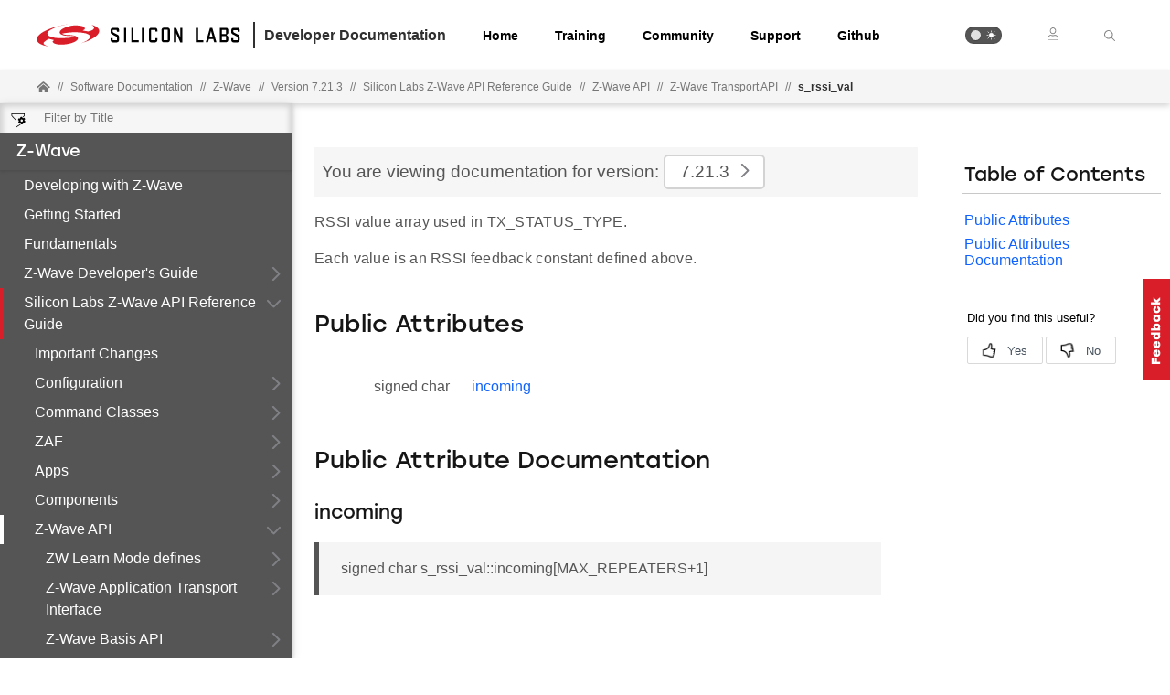

--- FILE ---
content_type: text/html; charset=utf-8
request_url: https://docs.silabs.com/z-wave/7.21.3/zwave-api/s-rssi-val
body_size: 8093
content:
<!DOCTYPE html>
<html lang="en" data-theme="light">
  <head>
    <meta charset="utf-8"/>
    <meta name="viewport" content="width=device-width, initial-scale=1.0">
    <meta name="description" content="Silicon Labs Z-Wave API Reference Guide - Structs Rssi Val in Z-Wave (v7.21.3) | Silicon Labs Docs">
    <meta name="docs-hierarchy" content="Documents,Documents|Z-Wave,Documents|Z-Wave|v7.21.3,Documents|Z-Wave|Latest"/><meta name="test-tag-a" content="value-a"/><meta name="create-date" content="06/18/2020"/><meta name="product-line" content="Wireless"/><meta name="product-category" content="Z-Wave"/><meta name="software-development-kits" content="Z-Wave"/><meta name="product-hierarchy" content="Documents,Documents|Z-Wave,Documents|Z-Wave|v1.0,Documents|Z-Wave|Latest"/>
    <title>Structs Rssi Val | Silicon Labs Z-Wave API Reference Guide | Z-Wave | v7.21.3 | Silicon Labs</title>
    <link rel="stylesheet" href="/assets/css/lpoxc96nfik.min.css">
    <link rel="canonical" href="https://docs.silabs.com/z-wave/7.24.2/zwave-api/s-rssi-val" />
    <script>__SUDS_DATA__=`{"menu":{"type":"docSpaceMenu","children":[{"type":"menuLink","text":"Developing with Z-Wave","url":"./","docLeafId":"zwave-start","docLeafVersion":"0.1"},{"type":"menuLink","text":"Getting Started","url":"./","docLeafId":"zwave-getting-started-overview","docLeafVersion":"0.1"},{"type":"menuLink","text":"Fundamentals","url":"./","docLeafId":"zwave-fundamentals","docLeafVersion":"0.1"},{"isLeafRoot":true,"docLeafId":"zwave-developers-guide-overview","type":"menuGroup","title":"Z-Wave Developer's Guide","children":[{"type":"menuLink","text":"Overview","url":"./","docLeafId":"zwave-developers-guide-overview","docLeafVersion":"0.1"},{"isLeafRoot":true,"docLeafId":"zwave-evaluation-phase-overview","type":"menuGroup","title":"Evaluation Phase","children":[{"type":"menuLink","text":"Overview","url":"./","docLeafId":"zwave-evaluation-phase-overview","docLeafVersion":"0.1"},{"type":"externalMenuLink","text":"Z-Wave Getting Started for End Devices (PDF)","url":"https://www.silabs.com/documents/public/user-guides/INS14280.pdf"},{"type":"externalMenuLink","text":"Z-Wave 800 Thunderboard Quick Start Guide (PDF)","url":"https://www.silabs.com/documents/public/quick-start-guides/qsg184_z-wave_800_thunderboard_quick_start_guide.pdf"},{"type":"externalMenuLink","text":"Z-Wave 800 Dev Kit Quick Start Guide with Unify (PDF)","url":"https://www.silabs.com/documents/public/quick-start-guides/qsg185-z-wave-800-dev-kit.pdf"},{"type":"externalMenuLink","text":"Z-Wave Networking Basics (PDF)","url":"https://www.silabs.com/documents/public/application-notes/APL13031-Z-Wave-Networking-Basics.pdf"},{"type":"externalMenuLink","text":"Z-Wave Control Application Basics (PDF)","url":"https://www.silabs.com/documents/public/application-notes/APL13084-Z-Wave-Control-Application-Basics.pdf"},{"type":"externalMenuLink","text":"Z-Wave Development Basics (PDF)","url":"https://www.silabs.com/documents/public/application-notes/APL13475-Z-Wave-Development-Basics.pdf"},{"type":"externalMenuLink","text":"Z-Wave Association Basics (PDF)","url":"https://www.silabs.com/documents/public/application-notes/APL12956-Z-Wave-Association-Basics.pdf"},{"type":"externalMenuLink","text":"Z-Wave Multi Channel Basic (PDF)","url":"https://www.silabs.com/documents/public/application-notes/APL12955-Z-Wave-Multi-Channel-Basics.pdf"},{"type":"externalMenuLink","text":"Z-Wave Battery Support Basics (PDF)","url":"https://www.silabs.com/documents/public/application-notes/APL12957-Z-Wave-Battery-Support-Basics.pdf"},{"type":"externalMenuLink","text":"Z-Wave Device Configuration Basics (PDF)","url":"https://www.silabs.com/documents/public/application-notes/APL13298-Z-Wave-Device-Configuration-Basics.pdf"}]},{"isLeafRoot":true,"docLeafId":"zwave-prototype-phase-overview","type":"menuGroup","title":"Prototype Phase","children":[{"type":"menuLink","text":"Overview","url":"./","docLeafId":"zwave-prototype-phase-overview","docLeafVersion":"0.1"},{"type":"externalMenuLink","text":"Z-Wave Plus V2 Application Framework GSDK (PDF)","url":"https://www.silabs.com/documents/public/user-guides/INS14259.pdf"},{"type":"externalMenuLink","text":"Z-Wave Zniffer User Guide (PDF)","url":"https://www.silabs.com/documents/public/user-guides/INS10249-Z-Wave-Zniffer-User-Guide.pdf"},{"type":"externalMenuLink","text":"Z-Wave PC based Controller v5 User Guide (PDF)","url":"https://www.silabs.com/documents/public/user-guides/INS13114.pdf"}]},{"isLeafRoot":true,"docLeafId":"zwave-development-phase-overview","type":"menuGroup","title":"Development Phase","children":[{"type":"menuLink","text":"Overview","url":"./","docLeafId":"zwave-development-phase-overview","docLeafVersion":"0.1"},{"type":"externalMenuLink","text":"Z-Wave 700 Series Integration Guide (PDF)","url":"https://www.silabs.com/documents/public/user-guides/INS14487.pdf"},{"type":"externalMenuLink","text":"Z-Wave 800 Series Integration Guide (PDF)","url":"https://www.silabs.com/documents/public/user-guides/ug517-zwave-800-integration-guide.pdf"},{"type":"externalMenuLink","text":"Mandatory Crystal Adjustment for EFR32ZG14/EFR32ZG23 Based Products (PDF)","url":"https://www.silabs.com/documents/public/user-guides/ug522-mandatory-xtal-adjustments-for-zwave-products.pdf"},{"type":"externalMenuLink","text":"Bring-Up/Test HW Development User's Guide (PDF)","url":"https://www.silabs.com/documents/public/user-guides/ug523-bring-up_test-hw-development.pdf"},{"type":"externalMenuLink","text":"Manufacture Z-Wave product in volume (PDF)","url":"https://www.silabs.com/documents/public/reference-manuals/INS14285.pdf"},{"type":"externalMenuLink","text":"ZGM230S Dev Kit User's Guide - 800 DevKit (PDF)","url":"https://www.silabs.com/documents/public/user-guides/ug532-zgm230-dk2603a-z-wave-user-guide.pdf"},{"type":"externalMenuLink","text":"Porting Z-Wave Appl. SW from 500 to 700 (PDF)","url":"https://www.silabs.com/documents/public/application-notes/APL14440.pdf"},{"type":"externalMenuLink","text":"Porting Z-Wave Appl. SW from 700 to 800 hardware (PDF)","url":"https://www.silabs.com/documents/public/application-notes/an1383-apl14836-2-porting-z-wave-appl-sw-from-700-800%20hardware.pdf"},{"type":"externalMenuLink","text":"RAILtest User’s Guide (PDF)","url":"https://www.silabs.com/documents/public/user-guides/ug409-railtest-users-guide.pdf"},{"type":"externalMenuLink","text":"Serial API Host Appl. Prg. Guide (PDF)","url":"https://www.silabs.com/documents/public/user-guides/INS12350-Serial-API-Host-Appl.-Prg.-Guide.pdf"}]}]},{"type":"menuGroup","isLeafRoot":true,"title":"Silicon Labs Z-Wave API Reference Guide","children":[{"type":"menuLink","text":"Configuration","url":"configuration","children":[],"docLeafId":"zwave-api","docLeafVersion":"7.21.3"},{"type":"menuLink","text":"Command Classes","url":"cc","children":[],"docLeafId":"zwave-api","docLeafVersion":"7.21.3"},{"type":"menuLink","text":"ZAF","url":"zaf","children":[],"docLeafId":"zwave-api","docLeafVersion":"7.21.3"},{"type":"menuLink","text":"Apps","url":"apps","children":[],"docLeafId":"zwave-api","docLeafVersion":"7.21.3"},{"type":"menuLink","text":"Components","url":"components","children":[],"docLeafId":"zwave-api","docLeafVersion":"7.21.3"},{"type":"menuLink","text":"Z-Wave API","url":"z-wave-api","children":[{"type":"menuLink","text":"ZW Learn Mode defines","url":"zw-set-learn-mode","children":[],"docLeafId":"zwave-api","docLeafVersion":"7.21.3"},{"type":"menuLink","text":"Z-Wave Application Transport Interface","url":"app-transport-interface","children":[],"docLeafId":"zwave-api","docLeafVersion":"7.21.3"},{"type":"menuLink","text":"Z-Wave Basis API","url":"basis","children":[],"docLeafId":"zwave-api","docLeafVersion":"7.21.3"},{"type":"menuLink","text":"Z-Wave Security API","url":"zw-security-api","children":[],"docLeafId":"zwave-api","docLeafVersion":"7.21.3"},{"type":"menuLink","text":"Z-Wave Serial API","url":"zw-serial-api","children":[],"docLeafId":"zwave-api","docLeafVersion":"7.21.3"},{"type":"menuLink","text":"Z-Wave System Startup API","url":"system-startup","children":[],"docLeafId":"zwave-api","docLeafVersion":"7.21.3"},{"type":"menuLink","text":"Z-Wave Transport API","url":"transport-api","children":[{"type":"menuLink","text":"s_rssi_val","url":"s-rssi-val","children":[{"type":"menuLink","text":"incoming","url":"s-rssi-val#incoming","docLeafId":"zwave-api","docLeafVersion":"7.21.3"}],"docLeafId":"zwave-api","docLeafVersion":"7.21.3"},{"type":"menuLink","text":"_S_ROUTE_LINK_T_","url":"s-route-link-t","children":[],"docLeafId":"zwave-api","docLeafVersion":"7.21.3"},{"type":"menuLink","text":"_TX_STATUS_TYPE_","url":"tx-status-type","children":[],"docLeafId":"zwave-api","docLeafVersion":"7.21.3"},{"type":"menuLink","text":"_RECEIVE_OPTIONS_TYPE","url":"receive-options-type","children":[],"docLeafId":"zwave-api","docLeafVersion":"7.21.3"},{"type":"menuLink","text":"_TRANSMIT_OPTIONS_TYPE","url":"transmit-options-type","children":[],"docLeafId":"zwave-api","docLeafVersion":"7.21.3"},{"type":"menuLink","text":"_TRANSMIT_MULTI_OPTIONS_TYPE","url":"transmit-multi-options-type","children":[],"docLeafId":"zwave-api","docLeafVersion":"7.21.3"},{"type":"menuLink","text":"_RECEIVE_OPTIONS_TYPE.homeId","url":"receive-options-type-home-id","children":[],"docLeafId":"zwave-api","docLeafVersion":"7.21.3"},{"type":"menuLink","text":"Transmit Options","url":"transmit-option","children":[],"docLeafId":"zwave-api","docLeafVersion":"7.21.3"},{"type":"menuLink","text":"Receive Status","url":"receive-status","children":[],"docLeafId":"zwave-api","docLeafVersion":"7.21.3"},{"type":"menuLink","text":"Transmit complete codes","url":"transmit-complete-codes","children":[],"docLeafId":"zwave-api","docLeafVersion":"7.21.3"},{"type":"menuLink","text":"TxOptions_t","url":"transport-api#tx-options-t","docLeafId":"zwave-api","docLeafVersion":"7.21.3"},{"type":"menuLink","text":"S_ROUTE_LINK_T","url":"transport-api#s-route-link-t","docLeafId":"zwave-api","docLeafVersion":"7.21.3"},{"type":"menuLink","text":"TX_STATUS_TYPE","url":"transport-api#tx-status-type","docLeafId":"zwave-api","docLeafVersion":"7.21.3"},{"type":"menuLink","text":"RECEIVE_OPTIONS_TYPE","url":"transport-api#receive-options-type","docLeafId":"zwave-api","docLeafVersion":"7.21.3"},{"type":"menuLink","text":"TRANSMIT_OPTIONS_TYPE","url":"transport-api#transmit-options-type","docLeafId":"zwave-api","docLeafVersion":"7.21.3"},{"type":"menuLink","text":"TRANSMIT_MULTI_OPTIONS_TYPE","url":"transport-api#transmit-multi-options-type","docLeafId":"zwave-api","docLeafVersion":"7.21.3"},{"type":"menuLink","text":"ZW_MAX_NODES","url":"transport-api#zw-max-nodes","docLeafId":"zwave-api","docLeafVersion":"7.21.3"},{"type":"menuLink","text":"ZW_MAX_NODES_LR","url":"transport-api#zw-max-nodes-lr","docLeafId":"zwave-api","docLeafVersion":"7.21.3"},{"type":"menuLink","text":"LOWEST_LONG_RANGE_NODE_ID","url":"transport-api#lowest-long-range-node-id","docLeafId":"zwave-api","docLeafVersion":"7.21.3"},{"type":"menuLink","text":"HIGHEST_LONG_RANGE_NODE_ID","url":"transport-api#highest-long-range-node-id","docLeafId":"zwave-api","docLeafVersion":"7.21.3"},{"type":"menuLink","text":"NODEPARM_MAX","url":"transport-api#nodeparm-max","docLeafId":"zwave-api","docLeafVersion":"7.21.3"},{"type":"menuLink","text":"HOMEID_LENGTH","url":"transport-api#homeid-length","docLeafId":"zwave-api","docLeafVersion":"7.21.3"},{"type":"menuLink","text":"NODE_BROADCAST","url":"transport-api#node-broadcast","docLeafId":"zwave-api","docLeafVersion":"7.21.3"},{"type":"menuLink","text":"ZW_TEST_NOT_A_NODEID","url":"transport-api#zw-test-not-a-nodeid","docLeafId":"zwave-api","docLeafVersion":"7.21.3"},{"type":"menuLink","text":"ZW_MAX_CACHED_RETURN_ROUTE_DESTINATIONS","url":"transport-api#zw-max-cached-return-route-destinations","docLeafId":"zwave-api","docLeafVersion":"7.21.3"},{"type":"menuLink","text":"MAX_REPEATERS","url":"transport-api#max-repeaters","docLeafId":"zwave-api","docLeafVersion":"7.21.3"},{"type":"menuLink","text":"LAST_USED_ROUTE_CONF_SIZE","url":"transport-api#last-used-route-conf-size","docLeafId":"zwave-api","docLeafVersion":"7.21.3"},{"type":"menuLink","text":"LAST_USED_ROUTE_SIZE","url":"transport-api#last-used-route-size","docLeafId":"zwave-api","docLeafVersion":"7.21.3"},{"type":"menuLink","text":"S2_TXOPTION_VERIFY_DELIVERY","url":"transport-api#s2-txoption-verify-delivery","docLeafId":"zwave-api","docLeafVersion":"7.21.3"},{"type":"menuLink","text":"S2_TXOPTION_SINGLECAST_FOLLOWUP","url":"transport-api#s2-txoption-singlecast-followup","docLeafId":"zwave-api","docLeafVersion":"7.21.3"},{"type":"menuLink","text":"S2_TXOPTION_FIRST_SINGLECAST_FOLLOWUP","url":"transport-api#s2-txoption-first-singlecast-followup","docLeafId":"zwave-api","docLeafVersion":"7.21.3"}],"docLeafId":"zwave-api","docLeafVersion":"7.21.3"},{"type":"menuLink","text":"Z-Wave Typedefs","url":"typedefs","children":[],"docLeafId":"zwave-api","docLeafVersion":"7.21.3"},{"type":"menuLink","text":"Z-Wave User Task API","url":"user-task","children":[],"docLeafId":"zwave-api","docLeafVersion":"7.21.3"}],"docLeafId":"zwave-api","docLeafVersion":"7.21.3"},{"type":"menuLink","text":"Zpal","url":"zpal","children":[],"docLeafId":"zwave-api","docLeafVersion":"7.21.3"},{"type":"menuLink","text":"Firmware Update Images and Bootloader","url":"md-content-firmware-update-images-and-bootloader","docLeafId":"zwave-api","docLeafVersion":"7.21.3"},{"type":"menuLink","text":"How to implement a new command class","url":"md-content-how-to-implement-a-new-command-class","docLeafId":"zwave-api","docLeafVersion":"7.21.3"},{"type":"menuLink","text":"What is a migration code block and how to use them","url":"md-content-how-to-implement-a-new-migration-code-block","docLeafId":"zwave-api","docLeafVersion":"7.21.3"},{"type":"menuLink","text":"True Status Module","url":"md-content-true-status-module","docLeafId":"zwave-api","docLeafVersion":"7.21.3"},{"type":"menuLink","text":"When and how to create a Multi Channel application","url":"md-content-when-and-how-to-use-multi-channel","docLeafId":"zwave-api","docLeafVersion":"7.21.3"},{"type":"menuLink","text":"Serial API","url":"md-mnt-raid-workspaces-ws-w-ddsg-iav6-overlay-gsdk-protocol-z-wave-apps-zwave-ncp-serial-api-readme","docLeafId":"zwave-api","docLeafVersion":"7.21.3"},{"type":"menuLink","text":"Zniffer","url":"md-mnt-raid-workspaces-ws-w-ddsg-iav6-overlay-gsdk-protocol-z-wave-apps-zwave-ncp-zniffer-readme","docLeafId":"zwave-api","docLeafVersion":"7.21.3"},{"type":"menuLink","text":"Zniffer PTI","url":"md-mnt-raid-workspaces-ws-w-ddsg-iav6-overlay-gsdk-protocol-z-wave-apps-zwave-ncp-zniffer-pti-readme","docLeafId":"zwave-api","docLeafVersion":"7.21.3"},{"type":"menuLink","text":"Door Lock","url":"md-mnt-raid-workspaces-ws-w-ddsg-iav6-overlay-gsdk-protocol-z-wave-apps-zwave-soc-door-lock-keypad-readme","docLeafId":"zwave-api","docLeafVersion":"7.21.3"},{"type":"menuLink","text":"Power Strip","url":"md-mnt-raid-workspaces-ws-w-ddsg-iav6-overlay-gsdk-protocol-z-wave-apps-zwave-soc-power-strip-readme","docLeafId":"zwave-api","docLeafVersion":"7.21.3"},{"type":"menuLink","text":"Sensor PIR","url":"md-mnt-raid-workspaces-ws-w-ddsg-iav6-overlay-gsdk-protocol-z-wave-apps-zwave-soc-sensor-pir-readme","docLeafId":"zwave-api","docLeafVersion":"7.21.3"},{"type":"menuLink","text":"Switch On/Off","url":"md-mnt-raid-workspaces-ws-w-ddsg-iav6-overlay-gsdk-protocol-z-wave-apps-zwave-soc-switch-on-off-readme","docLeafId":"zwave-api","docLeafVersion":"7.21.3"},{"type":"menuLink","text":"Wall Controller","url":"md-mnt-raid-workspaces-ws-w-ddsg-iav6-overlay-gsdk-protocol-z-wave-apps-zwave-soc-wall-controller-readme","docLeafId":"zwave-api","docLeafVersion":"7.21.3"},{"type":"menuLink","text":"LED Bulb","url":"md-mnt-raid-workspaces-ws-w-ddsg-iav6-overlay-gsdk-protocol-z-wave-non-certifiable-apps-zwave-soc-led-bulb-readme","docLeafId":"zwave-api","docLeafVersion":"7.21.3"},{"type":"menuLink","text":"Multilevel Sensor","url":"md-mnt-raid-workspaces-ws-w-ddsg-iav6-overlay-gsdk-protocol-z-wave-non-certifiable-apps-zwave-soc-multilevel-sensor-readme","docLeafId":"zwave-api","docLeafVersion":"7.21.3"},{"type":"menuLink","text":"Z-Wave Command Class Configurator","url":"md-mnt-raid-workspaces-ws-w-ddsg-iav6-overlay-gsdk-protocol-z-wave-zaf-tool-cc-configurator-readme","docLeafId":"zwave-api","docLeafVersion":"7.21.3"},{"type":"menuLink","text":"Z-Wave Platform Abstraction Layer","url":"md-mnt-raid-workspaces-ws-w-ddsg-iav6-overlay-gsdk-protocol-z-wave-pal-readme","docLeafId":"zwave-api","docLeafVersion":"7.21.3"},{"type":"menuLink","text":"ZPAL declaration","url":"md-mnt-raid-workspaces-ws-w-ddsg-iav6-overlay-gsdk-protocol-z-wave-pal-inc-readme","docLeafId":"zwave-api","docLeafVersion":"7.21.3"},{"type":"menuLink","text":"Silicon Labs ZPAL","url":"silicon-labs-zpal","docLeafId":"zwave-api","docLeafVersion":"7.21.3"},{"type":"menuLink","text":"Deprecated List","url":"deprecated","docLeafId":"zwave-api","docLeafVersion":"7.21.3"},{"type":"menuLink","text":"Important Changes","url":"index","docLeafId":"zwave-api","docLeafVersion":"7.21.3"}],"url":"./","docLeafId":"zwave-api","docLeafVersion":"7.21.3"},{"isLeafRoot":true,"docLeafId":"zwave-examples-overview","type":"menuGroup","title":"Examples","children":[{"type":"menuLink","text":"Overview","url":"./","docLeafId":"zwave-examples-overview","docLeafVersion":"0.1"},{"type":"externalMenuLink","text":"How to Use Certified Apps (PDF)","url":"https://www.silabs.com/documents/public/user-guides/INS14278.pdf"},{"type":"externalMenuLink","text":"How to Use Pre-Certified Apps (PDF)","url":"https://www.silabs.com/documents/public/user-guides/INS14816.pdf"},{"type":"menuLink","text":"Additional Topics","url":"./","docLeafId":"zwave-examples-other-topics","docLeafVersion":"0.1"}]}]},"docSpace":{"docLeafIndex":{"zwave-api":"7.21.3","zwave-developers-guide-overview":"0.1","zwave-development-phase-overview":"0.1","zwave-evaluation-phase-overview":"0.1","zwave-examples-other-topics":"0.1","zwave-examples-overview":"0.1","zwave-fundamentals":"0.1","zwave-getting-started-overview":"0.1","zwave-prototype-phase-overview":"0.1","zwave-start":"0.1"},"id":"z-wave","rootDocLeaf":{"id":"zwave-start","version":"0.1"},"title":"Z-Wave","version":"7.21.3","semver":"7.21.3","path":"/z-wave/7.21.3/zwave-start/"},"docLeaf":{"id":"zwave-api","title":"Silicon Labs Z-Wave API Reference Guide","version":"7.21.3","publication":{"releaseToken":"347a4b5f-5116-40cc-a578-e17fe0ff0ab5","publishDate":"2024-05-01 19:00:10"},"semver":"7.21.3","path":"/d/zwave-api/7.21.3/"},"tagSet":{"type":"tagSet","tags":{"docs-hierarchy":"Documents,Documents|Z-Wave,Documents|Z-Wave|v7.21.3,Documents|Z-Wave|Latest","test-tag-a":"value-a","create-date":"06/18/2020","product-line":"Wireless","product-category":"Z-Wave","software-development-kits":"Z-Wave","product-hierarchy":"Documents,Documents|Z-Wave,Documents|Z-Wave|v1.0,Documents|Z-Wave|Latest"}},"relPath":"../../..","spacePdfExists":false,"versionsHistory":{"latest":"7.24.2","versions":["7.24.2","7.24.1","7.24.0","7.23.4","7.23.2","7.23.1","7.23.0","7.22.4","7.22.2","7.22.1","7.22.0","7.21.7","7.21.6","7.21.5","7.21.4","7.21.3","7.21.2","7.21.1","7.21.0","1.0.1","1.0.0"],"majorVersions":["v7","v1"]},"leafPdfExists":false}`</script>
    <script>__HYDRATE__=`true` === 'true'</script>
    <script>_SUDS_INFO_=`{"releaseToken":"347a4b5f-5116-40cc-a578-e17fe0ff0ab5","publishDate":"2024-05-01 19:00:10","version":"1.56.2","shortHash":"ba33aa8"}`</script>
    <script>
      const html = document.querySelector('html')

      function getCurrentTheme() {
        // Check if the user has a theme preference stored in local storage
        const localStorageTheme = localStorage.getItem('theme');
        if (localStorageTheme) {
          return localStorageTheme;
        }

        const systemDark = window.matchMedia('(prefers-color-scheme: dark)');
        return systemDark.matches ? 'dark' : 'light';
      }

      html?.setAttribute('data-theme', getCurrentTheme())
    </script>
    
  <script src="//assets.adobedtm.com/3190d43a5459fc8adf7e79701f27ec76e8640f17/satelliteLib-90b20114fd9a5a718deac08d9895cd97209e7a18.js"></script>


    
  <script defer
    src="https://widget.kapa.ai/kapa-widget.bundle.js"
    data-website-id="e904ad66-07f1-4600-9d71-07208b52fe2f"
    data-bot-protection-mechanism="hcaptcha"
    data-project-name="Silicon Labs"
    data-project-color="#5b4cfe"
    data-button-bg-color="#FFF"
    data-button-hover-bg-color="#FFF"
    data-button-border="#FFF"
    data-button-text-color="#000000"
    data-button-text-font-weight="normal"
    data-project-logo="https://avatars.githubusercontent.com/u/7750191?s=280&v=4"
    data-modal-example-questions="How do I get started with Simplicity Studio for VS Code?, How do I select a protocol for my IoT project?"
    data-search-mode-enabled="true"
    data-modal-override-open-class="kapa-open"
    data-modal-override-open-class-search="kapa-search"
    data-search-result-primary-text-color="#5B4CFE"
    data-search-show-more-button-text-color="#5B4CFE"
    data-button-image-height="11,2"
    data-button-bg-color="#D91E2A"
    data-modal-disclaimer="AI content may be inaccurate. Check results. | [Terms of Use](https://www.silabs.com/about-us/legal/terms-of-use)"
    data-user-analytics-fingerprint-enabled="true"
    data-mcp-enabled = "true"
    data-mcp-server-url="https://silabs.mcp.kapa.ai"
    data-mcp-button-text = "Silicon Labs Docs MCP"
  ></script>


  </head>
  <body>
    <div class="doc_top"><div id="header"><div id="page-header" class="header"><div class="header_left"><div class="header_logo"><a href="https://docs.silabs.com"><img class="header_img" src="/assets/images/logo.svg" alt="Silabs Logo"/></a></div><div class="header_title"><div>Developer Documentation</div></div></div><div class="header_tabs"><ul class="tab_list"><li class="tab_items"><a class="header_tab" href="/" target="_blank">Home</a></li><li class="tab_items"><a class="header_tab" href="https://www.silabs.com/support/training" target="_blank" rel="noreferrer">Training</a></li><li class="tab_items"><a class="header_tab" href="https://community.silabs.com/" target="_blank" rel="noreferrer">Community</a></li><li class="tab_items"><a class="header_tab" href="https://www.silabs.com/support" target="_blank" rel="noreferrer">Support</a></li><li class="tab_items github_tab"><a class="header_tab" href="https://github.com/SiliconLabs" target="_blank" rel="noreferrer">Github</a></li></ul></div><div class="header_right"><ul class="tab_list"><li class="tab_items"><div class="theme_btn" role="button" tabindex="0" aria-label="Toggle Theme" data-theme-toggle="true"><div class="theme_indicator"></div><div class="theme_container"><div class="theme_moon_icon"></div><div class="theme_sun_icon"></div></div></div></li><li class="tab_items tab_items_user"><button><img src="/assets/images/icons/user.svg" alt="Silabs Login"/></button><ul class="nav__submenu"><li><a href="#page-header" class="nav__submenu-item">Login</a></li><li><a class="nav__submenu-item" href="https://community.silabs.com/SL_CommunitiesSelfReg">Register</a></li></ul></li><li class="tab_items kapa-open" data-test-id="header-search"><img src="/assets/images/icons/icon-ionic-ios-search.svg" alt="Silabs Search"/></li></ul></div></div></div><div class="breadcrumbs"><ul class="breadcrumb_list"><li class="breadcrumb_item home_icon"><a class="" href="https://docs.silabs.com"><img src="/assets/images/icons/home-alt.svg" alt="Silabs Home"/></a></li><li class="breadcrumb_item home-separator">//</li><li class="breadcrumb_item"><div class="doc_path"><ul class="doc_root_link"><a href="https://docs.silabs.com/software" class="doc_path_list"><span>Software Documentation</span></a><span class="separator">//</span><a href="/z-wave/7.21.3/zwave-start/" class="doc_path_list"><span>Z-Wave</span></a><span class="separator">//</span><a href="/z-wave/7.21.3/zwave-start/" class="doc_path_list"><span>Version 7.21.3</span></a><div><span class="separator">//</span><a href="/z-wave/7.21.3/zwave-api/" class="doc_path_list"><span>Silicon Labs Z-Wave API Reference Guide</span></a></div><div><span class="separator">//</span><a href="/z-wave/7.21.3/zwave-api/z-wave-api" class="doc_path_list">Z-Wave API</a></div><div><span class="separator">//</span><a href="/z-wave/7.21.3/zwave-api/transport-api" class="doc_path_list">Z-Wave Transport API</a></div><div><span class="separator">//</span><a href="/z-wave/7.21.3/zwave-api/s-rssi-val" class="doc_path_list">s_rssi_val</a></div></ul></div></li></ul></div></div><div id="dyn-nav"><nav class="navbar"><div class="search-bar" data-test-id="mobile-search-bar"><input type="text" class="search-input" placeholder="search" value=""/><input type="button" class="search-button" data-test-id="mobile-search-open"/></div><div class="menu-icon" data-test-id="mobile-menu-open" tabindex="0" role="button"></div><div class="container"><a href="/"><img class="container-logo" src="/assets/images/logo-white-footer.png" alt="Logo"/></a></div><div class="toggle-theme-mobile-wrapper"><div class="theme_btn" role="button" tabindex="0" aria-label="Toggle Theme" data-theme-toggle="true"><div class="theme_indicator"></div><div class="theme_container"><div class="theme_moon_icon"></div><div class="theme_sun_icon"></div></div></div></div></nav><nav class="menu nocontent" data-test-id="desktop-search-bar"><div class="search-bar"><input type="button" id="filter-button" class="filter-button"/><input type="text" id="search-input" class="search-input" placeholder="Filter by Title" value=""/><div class="search-site false" tabindex="0" role="button"><ul class="not-start"></ul></div></div><div class="main" id="js-menu" data-test-id="menu"><h3 id="Z-Wave" data-test-id="docspace-menu-title" class="doc-object-title"><a href="/z-wave/7.21.3/zwave-start/">Z-Wave</a></h3><ul><li><a target="" rel="noopener noreferrer" href="/z-wave/7.21.3/zwave-start/" data-test-id="menu-link" class="">Developing with Z-Wave<div class="menu-indicator"></div></a></li><li><a target="" rel="noopener noreferrer" href="/z-wave/7.21.3/zwave-getting-started-overview/" data-test-id="menu-link" class="">Getting Started<div class="menu-indicator"></div></a></li><li><a target="" rel="noopener noreferrer" href="/z-wave/7.21.3/zwave-fundamentals/" data-test-id="menu-link" class="">Fundamentals<div class="menu-indicator"></div></a></li><ul><li><a href="/z-wave/7.21.3/zwave-developers-guide-overview/" data-test-id="menu-group" class="has-menu ">Z-Wave Developer&#x27;s Guide<div class="right-caret"></div><div class="menu-indicator"></div></a><ul></ul></li></ul><ul><li><a href="/z-wave/7.21.3/zwave-api/" data-test-id="menu-group" class="has-menu is-expanded">Silicon Labs Z-Wave API Reference Guide<div class="down-caret"></div><div class="menu-indicator"></div></a><ul><li><a target="" rel="noopener noreferrer" href="/z-wave/7.21.3/zwave-api/" data-test-id="menu-link" class="">Important Changes<div class="menu-indicator"></div></a></li><li><a target="" rel="noopener noreferrer" href="/z-wave/7.21.3/zwave-api/configuration" data-test-id="menu-link" class="has-menu ">Configuration<div class="right-caret"></div><div class="menu-indicator"></div></a><ul></ul></li><li><a target="" rel="noopener noreferrer" href="/z-wave/7.21.3/zwave-api/cc" data-test-id="menu-link" class="has-menu ">Command Classes<div class="right-caret"></div><div class="menu-indicator"></div></a><ul></ul></li><li><a target="" rel="noopener noreferrer" href="/z-wave/7.21.3/zwave-api/zaf" data-test-id="menu-link" class="has-menu ">ZAF<div class="right-caret"></div><div class="menu-indicator"></div></a><ul></ul></li><li><a target="" rel="noopener noreferrer" href="/z-wave/7.21.3/zwave-api/apps" data-test-id="menu-link" class="has-menu ">Apps<div class="right-caret"></div><div class="menu-indicator"></div></a><ul></ul></li><li><a target="" rel="noopener noreferrer" href="/z-wave/7.21.3/zwave-api/components" data-test-id="menu-link" class="has-menu ">Components<div class="right-caret"></div><div class="menu-indicator"></div></a><ul></ul></li><li><a target="" rel="noopener noreferrer" href="/z-wave/7.21.3/zwave-api/z-wave-api" data-test-id="menu-link" class="has-menu is-expanded">Z-Wave API<div class="down-caret"></div><div class="menu-indicator"></div></a><ul><li><a target="" rel="noopener noreferrer" href="/z-wave/7.21.3/zwave-api/zw-set-learn-mode" data-test-id="menu-link" class="has-menu ">ZW Learn Mode defines<div class="right-caret"></div><div class="menu-indicator"></div></a><ul></ul></li><li><a target="" rel="noopener noreferrer" href="/z-wave/7.21.3/zwave-api/app-transport-interface" data-test-id="menu-link" class="has-menu ">Z-Wave Application Transport Interface<div class="right-caret"></div><div class="menu-indicator"></div></a><ul></ul></li><li><a target="" rel="noopener noreferrer" href="/z-wave/7.21.3/zwave-api/basis" data-test-id="menu-link" class="has-menu ">Z-Wave Basis API<div class="right-caret"></div><div class="menu-indicator"></div></a><ul></ul></li><li><a target="" rel="noopener noreferrer" href="/z-wave/7.21.3/zwave-api/zw-security-api" data-test-id="menu-link" class="has-menu ">Z-Wave Security API<div class="right-caret"></div><div class="menu-indicator"></div></a><ul></ul></li><li><a target="" rel="noopener noreferrer" href="/z-wave/7.21.3/zwave-api/zw-serial-api" data-test-id="menu-link" class="has-menu ">Z-Wave Serial API<div class="right-caret"></div><div class="menu-indicator"></div></a><ul></ul></li><li><a target="" rel="noopener noreferrer" href="/z-wave/7.21.3/zwave-api/system-startup" data-test-id="menu-link" class="has-menu ">Z-Wave System Startup API<div class="right-caret"></div><div class="menu-indicator"></div></a><ul></ul></li><li><a target="" rel="noopener noreferrer" href="/z-wave/7.21.3/zwave-api/transport-api" data-test-id="menu-link" class="has-menu is-expanded">Z-Wave Transport API<div class="down-caret"></div><div class="menu-indicator"></div></a><ul><li><a target="" rel="noopener noreferrer" href="/z-wave/7.21.3/zwave-api/s-rssi-val" data-test-id="menu-link" class="has-menu is-active is-expanded">s_rssi_val<div class="down-caret"></div><div class="menu-indicator"></div></a><ul><li><a target="" rel="noopener noreferrer" href="/z-wave/7.21.3/zwave-api/s-rssi-val#incoming" data-test-id="menu-link" class="">incoming<div class="menu-indicator"></div></a></li></ul></li><li><a target="" rel="noopener noreferrer" href="/z-wave/7.21.3/zwave-api/s-route-link-t" data-test-id="menu-link" class="has-menu ">_S_ROUTE_LINK_T_<div class="right-caret"></div><div class="menu-indicator"></div></a><ul></ul></li><li><a target="" rel="noopener noreferrer" href="/z-wave/7.21.3/zwave-api/tx-status-type" data-test-id="menu-link" class="has-menu ">_TX_STATUS_TYPE_<div class="right-caret"></div><div class="menu-indicator"></div></a><ul></ul></li><li><a target="" rel="noopener noreferrer" href="/z-wave/7.21.3/zwave-api/receive-options-type" data-test-id="menu-link" class="has-menu ">_RECEIVE_OPTIONS_TYPE<div class="right-caret"></div><div class="menu-indicator"></div></a><ul></ul></li><li><a target="" rel="noopener noreferrer" href="/z-wave/7.21.3/zwave-api/transmit-options-type" data-test-id="menu-link" class="has-menu ">_TRANSMIT_OPTIONS_TYPE<div class="right-caret"></div><div class="menu-indicator"></div></a><ul></ul></li><li><a target="" rel="noopener noreferrer" href="/z-wave/7.21.3/zwave-api/transmit-multi-options-type" data-test-id="menu-link" class="has-menu ">_TRANSMIT_MULTI_OPTIONS_TYPE<div class="right-caret"></div><div class="menu-indicator"></div></a><ul></ul></li><li><a target="" rel="noopener noreferrer" href="/z-wave/7.21.3/zwave-api/receive-options-type-home-id" data-test-id="menu-link" class="has-menu ">_RECEIVE_OPTIONS_TYPE.homeId<div class="right-caret"></div><div class="menu-indicator"></div></a><ul></ul></li><li><a target="" rel="noopener noreferrer" href="/z-wave/7.21.3/zwave-api/transmit-option" data-test-id="menu-link" class="has-menu ">Transmit Options<div class="right-caret"></div><div class="menu-indicator"></div></a><ul></ul></li><li><a target="" rel="noopener noreferrer" href="/z-wave/7.21.3/zwave-api/receive-status" data-test-id="menu-link" class="has-menu ">Receive Status<div class="right-caret"></div><div class="menu-indicator"></div></a><ul></ul></li><li><a target="" rel="noopener noreferrer" href="/z-wave/7.21.3/zwave-api/transmit-complete-codes" data-test-id="menu-link" class="has-menu ">Transmit complete codes<div class="right-caret"></div><div class="menu-indicator"></div></a><ul></ul></li><li><a target="" rel="noopener noreferrer" href="/z-wave/7.21.3/zwave-api/transport-api#tx-options-t" data-test-id="menu-link" class="">TxOptions_t<div class="menu-indicator"></div></a></li><li><a target="" rel="noopener noreferrer" href="/z-wave/7.21.3/zwave-api/transport-api#s-route-link-t" data-test-id="menu-link" class="">S_ROUTE_LINK_T<div class="menu-indicator"></div></a></li><li><a target="" rel="noopener noreferrer" href="/z-wave/7.21.3/zwave-api/transport-api#tx-status-type" data-test-id="menu-link" class="">TX_STATUS_TYPE<div class="menu-indicator"></div></a></li><li><a target="" rel="noopener noreferrer" href="/z-wave/7.21.3/zwave-api/transport-api#receive-options-type" data-test-id="menu-link" class="">RECEIVE_OPTIONS_TYPE<div class="menu-indicator"></div></a></li><li><a target="" rel="noopener noreferrer" href="/z-wave/7.21.3/zwave-api/transport-api#transmit-options-type" data-test-id="menu-link" class="">TRANSMIT_OPTIONS_TYPE<div class="menu-indicator"></div></a></li><li><a target="" rel="noopener noreferrer" href="/z-wave/7.21.3/zwave-api/transport-api#transmit-multi-options-type" data-test-id="menu-link" class="">TRANSMIT_MULTI_OPTIONS_TYPE<div class="menu-indicator"></div></a></li><li><a target="" rel="noopener noreferrer" href="/z-wave/7.21.3/zwave-api/transport-api#zw-max-nodes" data-test-id="menu-link" class="">ZW_MAX_NODES<div class="menu-indicator"></div></a></li><li><a target="" rel="noopener noreferrer" href="/z-wave/7.21.3/zwave-api/transport-api#zw-max-nodes-lr" data-test-id="menu-link" class="">ZW_MAX_NODES_LR<div class="menu-indicator"></div></a></li><li><a target="" rel="noopener noreferrer" href="/z-wave/7.21.3/zwave-api/transport-api#lowest-long-range-node-id" data-test-id="menu-link" class="">LOWEST_LONG_RANGE_NODE_ID<div class="menu-indicator"></div></a></li><li><a target="" rel="noopener noreferrer" href="/z-wave/7.21.3/zwave-api/transport-api#highest-long-range-node-id" data-test-id="menu-link" class="">HIGHEST_LONG_RANGE_NODE_ID<div class="menu-indicator"></div></a></li><li><a target="" rel="noopener noreferrer" href="/z-wave/7.21.3/zwave-api/transport-api#nodeparm-max" data-test-id="menu-link" class="">NODEPARM_MAX<div class="menu-indicator"></div></a></li><li><a target="" rel="noopener noreferrer" href="/z-wave/7.21.3/zwave-api/transport-api#homeid-length" data-test-id="menu-link" class="">HOMEID_LENGTH<div class="menu-indicator"></div></a></li><li><a target="" rel="noopener noreferrer" href="/z-wave/7.21.3/zwave-api/transport-api#node-broadcast" data-test-id="menu-link" class="">NODE_BROADCAST<div class="menu-indicator"></div></a></li><li><a target="" rel="noopener noreferrer" href="/z-wave/7.21.3/zwave-api/transport-api#zw-test-not-a-nodeid" data-test-id="menu-link" class="">ZW_TEST_NOT_A_NODEID<div class="menu-indicator"></div></a></li><li><a target="" rel="noopener noreferrer" href="/z-wave/7.21.3/zwave-api/transport-api#zw-max-cached-return-route-destinations" data-test-id="menu-link" class="">ZW_MAX_CACHED_RETURN_ROUTE_DESTINATIONS<div class="menu-indicator"></div></a></li><li><a target="" rel="noopener noreferrer" href="/z-wave/7.21.3/zwave-api/transport-api#max-repeaters" data-test-id="menu-link" class="">MAX_REPEATERS<div class="menu-indicator"></div></a></li><li><a target="" rel="noopener noreferrer" href="/z-wave/7.21.3/zwave-api/transport-api#last-used-route-conf-size" data-test-id="menu-link" class="">LAST_USED_ROUTE_CONF_SIZE<div class="menu-indicator"></div></a></li><li><a target="" rel="noopener noreferrer" href="/z-wave/7.21.3/zwave-api/transport-api#last-used-route-size" data-test-id="menu-link" class="">LAST_USED_ROUTE_SIZE<div class="menu-indicator"></div></a></li><li><a target="" rel="noopener noreferrer" href="/z-wave/7.21.3/zwave-api/transport-api#s2-txoption-verify-delivery" data-test-id="menu-link" class="">S2_TXOPTION_VERIFY_DELIVERY<div class="menu-indicator"></div></a></li><li><a target="" rel="noopener noreferrer" href="/z-wave/7.21.3/zwave-api/transport-api#s2-txoption-singlecast-followup" data-test-id="menu-link" class="">S2_TXOPTION_SINGLECAST_FOLLOWUP<div class="menu-indicator"></div></a></li><li><a target="" rel="noopener noreferrer" href="/z-wave/7.21.3/zwave-api/transport-api#s2-txoption-first-singlecast-followup" data-test-id="menu-link" class="">S2_TXOPTION_FIRST_SINGLECAST_FOLLOWUP<div class="menu-indicator"></div></a></li></ul></li><li><a target="" rel="noopener noreferrer" href="/z-wave/7.21.3/zwave-api/typedefs" data-test-id="menu-link" class="has-menu ">Z-Wave Typedefs<div class="right-caret"></div><div class="menu-indicator"></div></a><ul></ul></li><li><a target="" rel="noopener noreferrer" href="/z-wave/7.21.3/zwave-api/user-task" data-test-id="menu-link" class="has-menu ">Z-Wave User Task API<div class="right-caret"></div><div class="menu-indicator"></div></a><ul></ul></li></ul></li><li><a target="" rel="noopener noreferrer" href="/z-wave/7.21.3/zwave-api/zpal" data-test-id="menu-link" class="has-menu ">Zpal<div class="right-caret"></div><div class="menu-indicator"></div></a><ul></ul></li><li><a target="" rel="noopener noreferrer" href="/z-wave/7.21.3/zwave-api/md-content-firmware-update-images-and-bootloader" data-test-id="menu-link" class="">Firmware Update Images and Bootloader<div class="menu-indicator"></div></a></li><li><a target="" rel="noopener noreferrer" href="/z-wave/7.21.3/zwave-api/md-content-how-to-implement-a-new-command-class" data-test-id="menu-link" class="">How to implement a new command class<div class="menu-indicator"></div></a></li><li><a target="" rel="noopener noreferrer" href="/z-wave/7.21.3/zwave-api/md-content-how-to-implement-a-new-migration-code-block" data-test-id="menu-link" class="">What is a migration code block and how to use them<div class="menu-indicator"></div></a></li><li><a target="" rel="noopener noreferrer" href="/z-wave/7.21.3/zwave-api/md-content-true-status-module" data-test-id="menu-link" class="">True Status Module<div class="menu-indicator"></div></a></li><li><a target="" rel="noopener noreferrer" href="/z-wave/7.21.3/zwave-api/md-content-when-and-how-to-use-multi-channel" data-test-id="menu-link" class="">When and how to create a Multi Channel application<div class="menu-indicator"></div></a></li><li><a target="" rel="noopener noreferrer" href="/z-wave/7.21.3/zwave-api/md-mnt-raid-workspaces-ws-w-ddsg-iav6-overlay-gsdk-protocol-z-wave-apps-zwave-ncp-serial-api-readme" data-test-id="menu-link" class="">Serial API<div class="menu-indicator"></div></a></li><li><a target="" rel="noopener noreferrer" href="/z-wave/7.21.3/zwave-api/md-mnt-raid-workspaces-ws-w-ddsg-iav6-overlay-gsdk-protocol-z-wave-apps-zwave-ncp-zniffer-readme" data-test-id="menu-link" class="">Zniffer<div class="menu-indicator"></div></a></li><li><a target="" rel="noopener noreferrer" href="/z-wave/7.21.3/zwave-api/md-mnt-raid-workspaces-ws-w-ddsg-iav6-overlay-gsdk-protocol-z-wave-apps-zwave-ncp-zniffer-pti-readme" data-test-id="menu-link" class="">Zniffer PTI<div class="menu-indicator"></div></a></li><li><a target="" rel="noopener noreferrer" href="/z-wave/7.21.3/zwave-api/md-mnt-raid-workspaces-ws-w-ddsg-iav6-overlay-gsdk-protocol-z-wave-apps-zwave-soc-door-lock-keypad-readme" data-test-id="menu-link" class="">Door Lock<div class="menu-indicator"></div></a></li><li><a target="" rel="noopener noreferrer" href="/z-wave/7.21.3/zwave-api/md-mnt-raid-workspaces-ws-w-ddsg-iav6-overlay-gsdk-protocol-z-wave-apps-zwave-soc-power-strip-readme" data-test-id="menu-link" class="">Power Strip<div class="menu-indicator"></div></a></li><li><a target="" rel="noopener noreferrer" href="/z-wave/7.21.3/zwave-api/md-mnt-raid-workspaces-ws-w-ddsg-iav6-overlay-gsdk-protocol-z-wave-apps-zwave-soc-sensor-pir-readme" data-test-id="menu-link" class="">Sensor PIR<div class="menu-indicator"></div></a></li><li><a target="" rel="noopener noreferrer" href="/z-wave/7.21.3/zwave-api/md-mnt-raid-workspaces-ws-w-ddsg-iav6-overlay-gsdk-protocol-z-wave-apps-zwave-soc-switch-on-off-readme" data-test-id="menu-link" class="">Switch On/Off<div class="menu-indicator"></div></a></li><li><a target="" rel="noopener noreferrer" href="/z-wave/7.21.3/zwave-api/md-mnt-raid-workspaces-ws-w-ddsg-iav6-overlay-gsdk-protocol-z-wave-apps-zwave-soc-wall-controller-readme" data-test-id="menu-link" class="">Wall Controller<div class="menu-indicator"></div></a></li><li><a target="" rel="noopener noreferrer" href="/z-wave/7.21.3/zwave-api/md-mnt-raid-workspaces-ws-w-ddsg-iav6-overlay-gsdk-protocol-z-wave-non-certifiable-apps-zwave-soc-led-bulb-readme" data-test-id="menu-link" class="">LED Bulb<div class="menu-indicator"></div></a></li><li><a target="" rel="noopener noreferrer" href="/z-wave/7.21.3/zwave-api/md-mnt-raid-workspaces-ws-w-ddsg-iav6-overlay-gsdk-protocol-z-wave-non-certifiable-apps-zwave-soc-multilevel-sensor-readme" data-test-id="menu-link" class="">Multilevel Sensor<div class="menu-indicator"></div></a></li><li><a target="" rel="noopener noreferrer" href="/z-wave/7.21.3/zwave-api/md-mnt-raid-workspaces-ws-w-ddsg-iav6-overlay-gsdk-protocol-z-wave-zaf-tool-cc-configurator-readme" data-test-id="menu-link" class="">Z-Wave Command Class Configurator<div class="menu-indicator"></div></a></li><li><a target="" rel="noopener noreferrer" href="/z-wave/7.21.3/zwave-api/md-mnt-raid-workspaces-ws-w-ddsg-iav6-overlay-gsdk-protocol-z-wave-pal-readme" data-test-id="menu-link" class="">Z-Wave Platform Abstraction Layer<div class="menu-indicator"></div></a></li><li><a target="" rel="noopener noreferrer" href="/z-wave/7.21.3/zwave-api/md-mnt-raid-workspaces-ws-w-ddsg-iav6-overlay-gsdk-protocol-z-wave-pal-inc-readme" data-test-id="menu-link" class="">ZPAL declaration<div class="menu-indicator"></div></a></li><li><a target="" rel="noopener noreferrer" href="/z-wave/7.21.3/zwave-api/silicon-labs-zpal" data-test-id="menu-link" class="">Silicon Labs ZPAL<div class="menu-indicator"></div></a></li><li><a target="" rel="noopener noreferrer" href="/z-wave/7.21.3/zwave-api/deprecated" data-test-id="menu-link" class="">Deprecated List<div class="menu-indicator"></div></a></li></ul></li></ul><ul><li><a href="/z-wave/7.21.3/zwave-examples-overview/" data-test-id="menu-group" class="has-menu ">Examples<div class="right-caret"></div><div class="menu-indicator"></div></a><ul></ul></li></ul></ul></div><div id="split-bar" role="button" tabindex="0"></div></nav></div><div class="content-area"><div class="banners-section"></div><div class="main"><main class="main-content content suds-content"><article class=""><div class="content-top"><div id="banner" class="banner">You are viewing documentation for version:<div class="version-dropdown"><span data-test-id="current-version"><button class="docspace-version"><span>7.21.3</span></button></span><div id="caret" class="right-caret" tabindex="0" data-test-id="toggle-major-versions" role="button"></div></div></div></div><div class="textblock" data-banner-type="no-banner"><p style="color:inherit">RSSI value array used in TX_STATUS_TYPE. </p><p style="color:inherit">Each value is an RSSI feedback constant defined above. </p><div class="decl-class-section"><h2>Public Attributes<span id="public-attr-declaration" class="self-anchor"><a class="perm" href="#public-attr-declaration">#</a></span></h2><div><div class="columns"><div class="attributename has-text-right">signed char</div><div class="column"><div class="attributename"><a href="#incoming">incoming</a></div><div class="classdescription"></div></div></div></div></div><div class="def-class-section"><h2>Public Attribute Documentation<span id="public-attr-definition" class="self-anchor"><a class="perm" href="#public-attr-definition">#</a></span></h2><div><h3>incoming<span id="incoming" class="self-anchor"><a class="perm" href="#incoming">#</a></span></h3><blockquote>signed char s_rssi_val::incoming[MAX_REPEATERS+1]</blockquote><br/></div></div></div></article><footer class="footer-commons-msg"></footer><div class="light_theme hidden-lg" ub-in-page="634f96f53042a864e44b82f8"></div><div class="dark_theme hidden-lg" ub-in-page="6735652b86eaf07b7012c67e"></div><div id="page-nav-buttons" class="page-nav-buttons"></div></main><aside class="toc-aside aside-anchor"><div class="table-content"><h3>Table of Contents</h3><hr/><ul class="toc"><li><a class="toc-items" href="#public-attr-declaration" title="Public Attributes">Public Attributes</a></li><li><a class="toc-items" href="#public-attr-definition" title="Public Attributes Documentation">Public Attributes Documentation</a></li></ul></div><div class="light_theme" ub-in-page="634f96f53042a864e44b82f8"></div><div class="dark_theme" ub-in-page="672d9888dabb5767bd72b6f5"></div></aside></div><footer class="suds-footer"><div class="suds-footer-logo-link"><img class="suds-footer-logo" src="/assets/images/logo-white-footer.png" alt="Logo"/><div class="suds-footer-links"><a href="/z-wave/7.21.3/version-history" target="_blank" rel="noopener noreferrer">Version History</a><a href="https://www.silabs.com" target="_blank" rel="noopener noreferrer">Support</a><a href="https://www.silabs.com/about-us" target="_blank" rel="noopener noreferrer">About Us</a><a href="https://community.silabs.com/" target="_blank" rel="noopener noreferrer">Community</a><a href="https://www.silabs.com/about-us/contact-us" target="_blank" rel="noopener noreferrer">Contact Us</a><a href="https://www.silabs.com/about-us/legal" target="_blank" rel="noopener noreferrer">Privacy and Terms</a><a href="mailto:feedback@silabs.com" target="_blank" rel="noopener noreferrer">Site Feedback</a></div></div><div class="suds-footer-copyright">Copyright © 2026 Silicon Laboratories. All rights reserved.</div></footer></div>
    
  <script type="text/javascript">
    try {
       _satellite.pageBottom();
    } catch(err) {
       console.log("Adobe DTM (Analytics) _satellite has not been loaded. Is there any chance you're using an AdBlocker?");
    }
  </script>


    <!-- begin usabilla embed code -->
<script>/*{literal}<![CDATA[*/window.usabilla||function(){var a=window,d=a.document,c={},f=d.createElement("div"),h=!1,a=a.usabilla=function(){(c.a=c.a||[]).push(arguments)};a._=c;c.ids={};f.style.display="none";(function(){if(!d.body)return setTimeout(arguments.callee,100);d.body.insertBefore(f,d.body.firstChild).id="usabilla";h=!0})();a.load=function(a,g,k){if(!c.ids[g]){var e=c.ids={};e.url="//"+a+"/"+g+".js?s1";e.config=k;setTimeout(function(){if(!h)return setTimeout(arguments.callee,100);var b=d.createElement("iframe"),a;b.id="usabilla-"+g;/MSIE[ ]+6/.test(navigator.userAgent)&&(b.src="javascript:false");f.appendChild(b);try{b.contentWindow.document.open()}catch(c){e.domain=d.domain,a="javascript:var d=document.open();d.domain='"+e.domain+"';",b.src=a+"void(0);"}try{var l=b.contentWindow.document;l.write(["<!DOCTYPE html><html><head></head><body onload=\"var d = document;d.getElementsByTagName('head')[0].appendChild(d.createElement('script')).src='",e.url,"'\"></body></html>"].join(""));l.close()}catch(m){b.src=a+'d.write("'+loaderHtml().replace(/"/g,String.fromCharCode(92)+'"')+'");d.close();'}b.contentWindow.config=k;b.contentWindow.SCRIPT_ID=g},0)}}}();
   window.usabilla.load("w.usabilla.com", "effc008d13a5");
   /*]]>{/literal}*/</script>
   <!-- end usabilla embed code -->
    <!-- begin usabilla embed code -->
<script>/*{literal}<![CDATA[*/window.usabilla||function(){var a=window,d=a.document,c={},f=d.createElement("div"),h=!1,a=a.usabilla=function(){(c.a=c.a||[]).push(arguments)};a._=c;c.ids={};f.style.display="none";(function(){if(!d.body)return setTimeout(arguments.callee,100);d.body.insertBefore(f,d.body.firstChild).id="usabilla";h=!0})();a.load=function(a,g,k){if(!c.ids[g]){var e=c.ids={};e.url="//"+a+"/"+g+".js?s1";e.config=k;setTimeout(function(){if(!h)return setTimeout(arguments.callee,100);var b=d.createElement("iframe"),a;b.id="usabilla-"+g;/MSIE[ ]+6/.test(navigator.userAgent)&&(b.src="javascript:false");f.appendChild(b);try{b.contentWindow.document.open()}catch(c){e.domain=d.domain,a="javascript:var d=document.open();d.domain='"+e.domain+"';",b.src=a+"void(0);"}try{var l=b.contentWindow.document;l.write(["<!DOCTYPE html><html><head></head><body onload=\"var d = document;d.getElementsByTagName('head')[0].appendChild(d.createElement('script')).src='",e.url,"'\"></body></html>"].join(""));l.close()}catch(m){b.src=a+'d.write("'+loaderHtml().replace(/"/g,String.fromCharCode(92)+'"')+'");d.close();'}b.contentWindow.config=k;b.contentWindow.SCRIPT_ID=g},0)}}}();
   window.usabilla.load("w.usabilla.com", "f7a057456879");
   /*]]>{/literal}*/</script>
   <!-- end usabilla embed code -->
  </body>
  <footer>
    <script src='/assets/js/app.3dd12f5a0f86b29b52dc.bundle.js'></script>
  </footer>
</html>


--- FILE ---
content_type: text/plain
request_url: https://c.6sc.co/?m=1
body_size: 1
content:
6suuid=a0aa371779ba0c007ea66f69d20300001d472800

--- FILE ---
content_type: application/x-javascript
request_url: https://assets.adobedtm.com/0144d06d02c2/2c54aaf3cc70/0b084b45b3fa/RC40a1a8485743435996861f19e287677c-source.min.js
body_size: 184
content:
// For license information, see `https://assets.adobedtm.com/0144d06d02c2/2c54aaf3cc70/0b084b45b3fa/RC40a1a8485743435996861f19e287677c-source.js`.
_satellite.__registerScript('https://assets.adobedtm.com/0144d06d02c2/2c54aaf3cc70/0b084b45b3fa/RC40a1a8485743435996861f19e287677c-source.min.js', "!function(){function e(){!1===t&&(t=!0,Munchkin.init(\"634-SLU-379\"))}var t=!1,n=document.createElement(\"script\");n.type=\"text/javascript\",n.async=!0,n.src=\"//munchkin.marketo.net/munchkin.js\",n.onreadystatechange=function(){\"complete\"!=this.readyState&&\"loaded\"!=this.readyState||e()},n.onload=e,document.getElementsByTagName(\"head\")[0].appendChild(n)}();");

--- FILE ---
content_type: text/plain
request_url: https://c.6sc.co/?m=1
body_size: 1
content:
6suuid=a0aa371779ba0c007ea66f69d20300001d472800

--- FILE ---
content_type: text/plain
request_url: https://c.6sc.co/?m=1
body_size: 1
content:
6suuid=a0aa371779ba0c007ea66f69d20300001d472800

--- FILE ---
content_type: image/svg+xml
request_url: https://docs.silabs.com/assets/images/right-arrow.svg
body_size: 497
content:
<svg width="23" height="20" viewBox="0 0 23 20" fill="none" xmlns="http://www.w3.org/2000/svg" id="right-arrow">
<path d="M11.8004 19.5493C12.1039 19.8498 12.5 20 12.8992 20C13.2999 20 13.696 19.8498 13.998 19.5493L22.5458 11.0879C23.1514 10.4885 23.1514 9.51493 22.5458 8.91097L13.998 0.449583C13.3925 -0.149861 12.4044 -0.149861 11.7989 0.449583C11.1933 1.04903 11.1933 2.02257 11.7989 2.62653L17.6936 8.46168L1.55414 8.46168C0.695123 8.46168 0 9.14978 0 10.0001C0 10.8505 0.695123 11.5386 1.55414 11.5386L17.6936 11.5386L11.7989 17.3737C11.1933 17.9731 11.1933 18.9467 11.7989 19.5506L11.8004 19.5493Z" fill="currentColor"/>
</svg>
